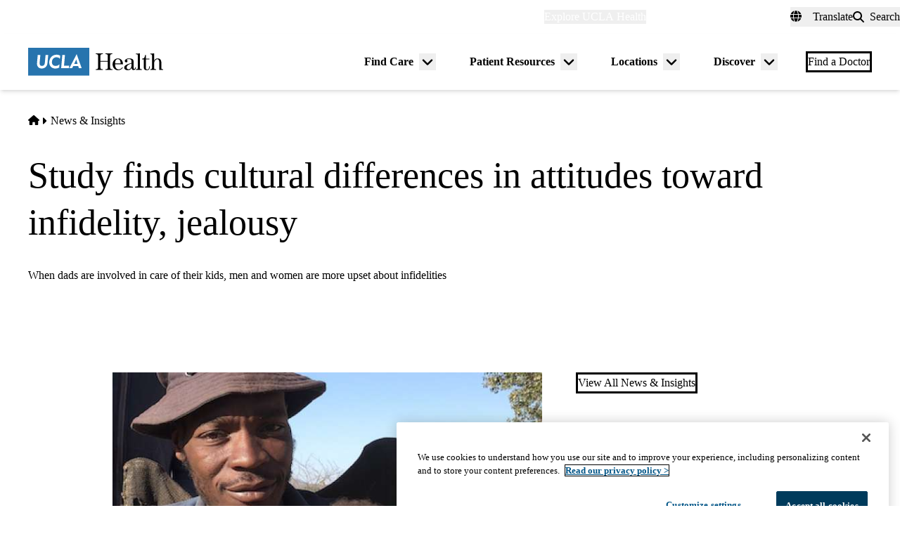

--- FILE ---
content_type: application/javascript; charset=utf-8
request_url: https://secure.adnxs.com/getuidp?callback=jsonp_1769581152757_17121
body_size: -191
content:
jsonp_1769581152757_17121({"uid":"0"})

--- FILE ---
content_type: text/javascript
request_url: https://www.uclahealth.org/libraries/fontawesome/js/fontawesome.min.js?v=6.4.2
body_size: 15622
content:
/*!
 * Font Awesome Pro 6.7.2 by @fontawesome - https://fontawesome.com
 * License - https://fontawesome.com/license (Commercial License)
 * Copyright 2024 Fonticons, Inc.
 */
(()=>{function R(t,e,a){var r;(e="symbol"==typeof(r=((t,e)=>{if("object"!=typeof t||!t)return t;var a=t[Symbol.toPrimitive];if(void 0===a)return("string"===e?String:Number)(t);if("object"!=typeof(a=a.call(t,e||"default")))return a;throw new TypeError("@@toPrimitive must return a primitive value.")})(e,"string"))?r:r+"")in t?Object.defineProperty(t,e,{value:a,enumerable:!0,configurable:!0,writable:!0}):t[e]=a}function L(e,t){var a,r=Object.keys(e);return Object.getOwnPropertySymbols&&(a=Object.getOwnPropertySymbols(e),t&&(a=a.filter(function(t){return Object.getOwnPropertyDescriptor(e,t).enumerable})),r.push.apply(r,a)),r}function b(e){for(var t=1;t<arguments.length;t++){var a=null!=arguments[t]?arguments[t]:{};t%2?L(Object(a),!0).forEach(function(t){R(e,t,a[t])}):Object.getOwnPropertyDescriptors?Object.defineProperties(e,Object.getOwnPropertyDescriptors(a)):L(Object(a)).forEach(function(t){Object.defineProperty(e,t,Object.getOwnPropertyDescriptor(a,t))})}return e}let T={},Y={},W=null,H={mark:t=()=>{},measure:t};try{"undefined"!=typeof window&&(T=window),"undefined"!=typeof document&&(Y=document),"undefined"!=typeof MutationObserver&&(W=MutationObserver),"undefined"!=typeof performance&&(H=performance)}catch(t){}var{userAgent:t=""}=T.navigator||{};let e=T,g=Y,_=W;var a=H;let U=!!e.document,f=!!g.documentElement&&!!g.head&&"function"==typeof g.addEventListener&&"function"==typeof g.createElement,B=~t.indexOf("MSIE")||~t.indexOf("Trident/");var t={classic:{fa:"solid",fas:"solid","fa-solid":"solid",far:"regular","fa-regular":"regular",fal:"light","fa-light":"light",fat:"thin","fa-thin":"thin",fab:"brands","fa-brands":"brands"},duotone:{fa:"solid",fad:"solid","fa-solid":"solid","fa-duotone":"solid",fadr:"regular","fa-regular":"regular",fadl:"light","fa-light":"light",fadt:"thin","fa-thin":"thin"},sharp:{fa:"solid",fass:"solid","fa-solid":"solid",fasr:"regular","fa-regular":"regular",fasl:"light","fa-light":"light",fast:"thin","fa-thin":"thin"},"sharp-duotone":{fa:"solid",fasds:"solid","fa-solid":"solid",fasdr:"regular","fa-regular":"regular",fasdl:"light","fa-light":"light",fasdt:"thin","fa-thin":"thin"}},X=["fa-classic","fa-duotone","fa-sharp","fa-sharp-duotone"],l="classic",u="duotone",q=[l,u,"sharp","sharp-duotone"],V=new Map([["classic",{defaultShortPrefixId:"fas",defaultStyleId:"solid",styleIds:["solid","regular","light","thin","brands"],futureStyleIds:[],defaultFontWeight:900}],["sharp",{defaultShortPrefixId:"fass",defaultStyleId:"solid",styleIds:["solid","regular","light","thin"],futureStyleIds:[],defaultFontWeight:900}],["duotone",{defaultShortPrefixId:"fad",defaultStyleId:"solid",styleIds:["solid","regular","light","thin"],futureStyleIds:[],defaultFontWeight:900}],["sharp-duotone",{defaultShortPrefixId:"fasds",defaultStyleId:"solid",styleIds:["solid","regular","light","thin"],futureStyleIds:[],defaultFontWeight:900}]]),G=["fak","fa-kit","fakd","fa-kit-duotone"],n={fak:"kit","fa-kit":"kit"},r={fakd:"kit-duotone","fa-kit-duotone":"kit-duotone"},K=["fak","fakd"],J={kit:"fak"},i={"kit-duotone":"fakd"},o={GROUP:"duotone-group",SWAP_OPACITY:"swap-opacity",PRIMARY:"primary",SECONDARY:"secondary"},Q=["fak","fa-kit","fakd","fa-kit-duotone"],Z={classic:{fab:"fa-brands",fad:"fa-duotone",fal:"fa-light",far:"fa-regular",fas:"fa-solid",fat:"fa-thin"},duotone:{fadr:"fa-regular",fadl:"fa-light",fadt:"fa-thin"},sharp:{fass:"fa-solid",fasr:"fa-regular",fasl:"fa-light",fast:"fa-thin"},"sharp-duotone":{fasds:"fa-solid",fasdr:"fa-regular",fasdl:"fa-light",fasdt:"fa-thin"}},$=["fa","fas","far","fal","fat","fad","fadr","fadl","fadt","fab","fass","fasr","fasl","fast","fasds","fasdr","fasdl","fasdt","fa-classic","fa-duotone","fa-sharp","fa-sharp-duotone","fa-solid","fa-regular","fa-light","fa-thin","fa-duotone","fa-brands"],s=(c=[1,2,3,4,5,6,7,8,9,10]).concat([11,12,13,14,15,16,17,18,19,20]),o=[...Object.keys({classic:["fas","far","fal","fat","fad"],duotone:["fadr","fadl","fadt"],sharp:["fass","fasr","fasl","fast"],"sharp-duotone":["fasds","fasdr","fasdl","fasdt"]}),"solid","regular","light","thin","duotone","brands","2xs","xs","sm","lg","xl","2xl","beat","border","fade","beat-fade","bounce","flip-both","flip-horizontal","flip-vertical","flip","fw","inverse","layers-counter","layers-text","layers","li","pull-left","pull-right","pulse","rotate-180","rotate-270","rotate-90","rotate-by","shake","spin-pulse","spin-reverse","spin","stack-1x","stack-2x","stack","ul",o.GROUP,o.SWAP_OPACITY,o.PRIMARY,o.SECONDARY].concat(c.map(t=>"".concat(t,"x"))).concat(s.map(t=>"w-".concat(t))),c="___FONT_AWESOME___";let tt=16,et="svg-inline--fa",y="data-fa-i2svg",at="data-fa-pseudo-element",rt="data-fa-pseudo-element-pending",nt="data-prefix",it="data-icon",ot="fontawesome-i2svg",st="async",lt=["HTML","HEAD","STYLE","SCRIPT"],ft=(()=>{try{return!0}catch(t){return!1}})();function d(t){return new Proxy(t,{get(t,e){return e in t?t[e]:t[l]}})}(s=b({},t))[l]=b(b(b(b({},{"fa-duotone":"duotone"}),t[l]),n),r);let ct=d(s),ut=((t=b({},{classic:{solid:"fas",regular:"far",light:"fal",thin:"fat",brands:"fab"},duotone:{solid:"fad",regular:"fadr",light:"fadl",thin:"fadt"},sharp:{solid:"fass",regular:"fasr",light:"fasl",thin:"fast"},"sharp-duotone":{solid:"fasds",regular:"fasdr",light:"fasdl",thin:"fasdt"}}))[l]=b(b(b(b({},{duotone:"fad"}),t[l]),J),i),d(t)),dt=((n=b({},Z))[l]=b(b({},n[l]),{fak:"fa-kit"}),d(n)),mt=((r=b({},{classic:{"fa-brands":"fab","fa-duotone":"fad","fa-light":"fal","fa-regular":"far","fa-solid":"fas","fa-thin":"fat"},duotone:{"fa-regular":"fadr","fa-light":"fadl","fa-thin":"fadt"},sharp:{"fa-solid":"fass","fa-regular":"fasr","fa-light":"fasl","fa-thin":"fast"},"sharp-duotone":{"fa-solid":"fasds","fa-regular":"fasdr","fa-light":"fasdl","fa-thin":"fasdt"}}))[l]=b(b({},r[l]),{"fa-kit":"fak"}),d(r),/fa(s|r|l|t|d|dr|dl|dt|b|k|kd|ss|sr|sl|st|sds|sdr|sdl|sdt)?[\-\ ]/),ht="fa-layers-text",pt=/Font ?Awesome ?([56 ]*)(Solid|Regular|Light|Thin|Duotone|Brands|Free|Pro|Sharp Duotone|Sharp|Kit)?.*/i,gt=(d(b({},{classic:{900:"fas",400:"far",normal:"far",300:"fal",100:"fat"},duotone:{900:"fad",400:"fadr",300:"fadl",100:"fadt"},sharp:{900:"fass",400:"fasr",300:"fasl",100:"fast"},"sharp-duotone":{900:"fasds",400:"fasdr",300:"fasdl",100:"fasdt"}})),["class","data-prefix","data-icon","data-fa-transform","data-fa-mask"]),vt={GROUP:"duotone-group",SWAP_OPACITY:"swap-opacity",PRIMARY:"primary",SECONDARY:"secondary"},bt=["kit",...o],m=e.FontAwesomeConfig||{},h=(g&&"function"==typeof g.querySelector&&[["data-family-prefix","familyPrefix"],["data-css-prefix","cssPrefix"],["data-family-default","familyDefault"],["data-style-default","styleDefault"],["data-replacement-class","replacementClass"],["data-auto-replace-svg","autoReplaceSvg"],["data-auto-add-css","autoAddCss"],["data-auto-a11y","autoA11y"],["data-search-pseudo-elements","searchPseudoElements"],["data-observe-mutations","observeMutations"],["data-mutate-approach","mutateApproach"],["data-keep-original-source","keepOriginalSource"],["data-measure-performance","measurePerformance"],["data-show-missing-icons","showMissingIcons"]].forEach(t=>{var[e,a]=t,e=""===(t=(t=>{var e=g.querySelector("script["+t+"]");if(e)return e.getAttribute(t)})(e))||"false"!==t&&("true"===t||t);null!=e&&(m[a]=e)}),s={styleDefault:"solid",familyDefault:l,cssPrefix:"fa",replacementClass:et,autoReplaceSvg:!0,autoAddCss:!0,autoA11y:!0,searchPseudoElements:!1,observeMutations:!0,mutateApproach:"async",keepOriginalSource:!0,measurePerformance:!1,showMissingIcons:!0},m.familyPrefix&&(m.cssPrefix=m.familyPrefix),b(b({},s),m)),x=(h.autoReplaceSvg||(h.observeMutations=!1),{}),yt=(Object.keys(s).forEach(e=>{Object.defineProperty(x,e,{enumerable:!0,set:function(t){h[e]=t,yt.forEach(t=>t(x))},get:function(){return h[e]}})}),Object.defineProperty(x,"familyPrefix",{enumerable:!0,set:function(t){h.cssPrefix=t,yt.forEach(t=>t(x))},get:function(){return h.cssPrefix}}),e.FontAwesomeConfig=x,[]),p=tt,v={size:16,x:0,y:0,rotate:0,flipX:!1,flipY:!1},xt="0123456789abcdefghijklmnopqrstuvwxyzABCDEFGHIJKLMNOPQRSTUVWXYZ";function k(){let t=12,e="";for(;0<t--;)e+=xt[62*Math.random()|0];return e}function w(t){var e=[];for(let a=(t||[]).length>>>0;a--;)e[a]=t[a];return e}function kt(t){return t.classList?w(t.classList):(t.getAttribute("class")||"").split(" ").filter(t=>t)}function wt(t){return"".concat(t).replace(/&/g,"&amp;").replace(/"/g,"&quot;").replace(/'/g,"&#39;").replace(/</g,"&lt;").replace(/>/g,"&gt;")}function A(a){return Object.keys(a||{}).reduce((t,e)=>t+"".concat(e,": ").concat(a[e].trim(),";"),"")}function At(t){return t.size!==v.size||t.x!==v.x||t.y!==v.y||t.rotate!==v.rotate||t.flipX||t.flipY}function Pt(){var t,e,a=et,r=x.cssPrefix,n=x.replacementClass;let i=':host,:root{--fa-font-solid:normal 900 1em/1 "Font Awesome 6 Pro";--fa-font-regular:normal 400 1em/1 "Font Awesome 6 Pro";--fa-font-light:normal 300 1em/1 "Font Awesome 6 Pro";--fa-font-thin:normal 100 1em/1 "Font Awesome 6 Pro";--fa-font-duotone:normal 900 1em/1 "Font Awesome 6 Duotone";--fa-font-duotone-regular:normal 400 1em/1 "Font Awesome 6 Duotone";--fa-font-duotone-light:normal 300 1em/1 "Font Awesome 6 Duotone";--fa-font-duotone-thin:normal 100 1em/1 "Font Awesome 6 Duotone";--fa-font-brands:normal 400 1em/1 "Font Awesome 6 Brands";--fa-font-sharp-solid:normal 900 1em/1 "Font Awesome 6 Sharp";--fa-font-sharp-regular:normal 400 1em/1 "Font Awesome 6 Sharp";--fa-font-sharp-light:normal 300 1em/1 "Font Awesome 6 Sharp";--fa-font-sharp-thin:normal 100 1em/1 "Font Awesome 6 Sharp";--fa-font-sharp-duotone-solid:normal 900 1em/1 "Font Awesome 6 Sharp Duotone";--fa-font-sharp-duotone-regular:normal 400 1em/1 "Font Awesome 6 Sharp Duotone";--fa-font-sharp-duotone-light:normal 300 1em/1 "Font Awesome 6 Sharp Duotone";--fa-font-sharp-duotone-thin:normal 100 1em/1 "Font Awesome 6 Sharp Duotone"}svg:not(:host).svg-inline--fa,svg:not(:root).svg-inline--fa{overflow:visible;box-sizing:content-box}.svg-inline--fa{display:var(--fa-display,inline-block);height:1em;overflow:visible;vertical-align:-.125em}.svg-inline--fa.fa-2xs{vertical-align:.1em}.svg-inline--fa.fa-xs{vertical-align:0}.svg-inline--fa.fa-sm{vertical-align:-.0714285705em}.svg-inline--fa.fa-lg{vertical-align:-.2em}.svg-inline--fa.fa-xl{vertical-align:-.25em}.svg-inline--fa.fa-2xl{vertical-align:-.3125em}.svg-inline--fa.fa-pull-left{margin-right:var(--fa-pull-margin,.3em);width:auto}.svg-inline--fa.fa-pull-right{margin-left:var(--fa-pull-margin,.3em);width:auto}.svg-inline--fa.fa-li{width:var(--fa-li-width,2em);top:.25em}.svg-inline--fa.fa-fw{width:var(--fa-fw-width,1.25em)}.fa-layers svg.svg-inline--fa{bottom:0;left:0;margin:auto;position:absolute;right:0;top:0}.fa-layers-counter,.fa-layers-text{display:inline-block;position:absolute;text-align:center}.fa-layers{display:inline-block;height:1em;position:relative;text-align:center;vertical-align:-.125em;width:1em}.fa-layers svg.svg-inline--fa{transform-origin:center center}.fa-layers-text{left:50%;top:50%;transform:translate(-50%,-50%);transform-origin:center center}.fa-layers-counter{background-color:var(--fa-counter-background-color,#ff253a);border-radius:var(--fa-counter-border-radius,1em);box-sizing:border-box;color:var(--fa-inverse,#fff);line-height:var(--fa-counter-line-height,1);max-width:var(--fa-counter-max-width,5em);min-width:var(--fa-counter-min-width,1.5em);overflow:hidden;padding:var(--fa-counter-padding,.25em .5em);right:var(--fa-right,0);text-overflow:ellipsis;top:var(--fa-top,0);transform:scale(var(--fa-counter-scale,.25));transform-origin:top right}.fa-layers-bottom-right{bottom:var(--fa-bottom,0);right:var(--fa-right,0);top:auto;transform:scale(var(--fa-layers-scale,.25));transform-origin:bottom right}.fa-layers-bottom-left{bottom:var(--fa-bottom,0);left:var(--fa-left,0);right:auto;top:auto;transform:scale(var(--fa-layers-scale,.25));transform-origin:bottom left}.fa-layers-top-right{top:var(--fa-top,0);right:var(--fa-right,0);transform:scale(var(--fa-layers-scale,.25));transform-origin:top right}.fa-layers-top-left{left:var(--fa-left,0);right:auto;top:var(--fa-top,0);transform:scale(var(--fa-layers-scale,.25));transform-origin:top left}.fa-1x{font-size:1em}.fa-2x{font-size:2em}.fa-3x{font-size:3em}.fa-4x{font-size:4em}.fa-5x{font-size:5em}.fa-6x{font-size:6em}.fa-7x{font-size:7em}.fa-8x{font-size:8em}.fa-9x{font-size:9em}.fa-10x{font-size:10em}.fa-2xs{font-size:.625em;line-height:.1em;vertical-align:.225em}.fa-xs{font-size:.75em;line-height:.0833333337em;vertical-align:.125em}.fa-sm{font-size:.875em;line-height:.0714285718em;vertical-align:.0535714295em}.fa-lg{font-size:1.25em;line-height:.05em;vertical-align:-.075em}.fa-xl{font-size:1.5em;line-height:.0416666682em;vertical-align:-.125em}.fa-2xl{font-size:2em;line-height:.03125em;vertical-align:-.1875em}.fa-fw{text-align:center;width:1.25em}.fa-ul{list-style-type:none;margin-left:var(--fa-li-margin,2.5em);padding-left:0}.fa-ul>li{position:relative}.fa-li{left:calc(-1 * var(--fa-li-width,2em));position:absolute;text-align:center;width:var(--fa-li-width,2em);line-height:inherit}.fa-border{border-color:var(--fa-border-color,#eee);border-radius:var(--fa-border-radius,.1em);border-style:var(--fa-border-style,solid);border-width:var(--fa-border-width,.08em);padding:var(--fa-border-padding,.2em .25em .15em)}.fa-pull-left{float:left;margin-right:var(--fa-pull-margin,.3em)}.fa-pull-right{float:right;margin-left:var(--fa-pull-margin,.3em)}.fa-beat{animation-name:fa-beat;animation-delay:var(--fa-animation-delay,0s);animation-direction:var(--fa-animation-direction,normal);animation-duration:var(--fa-animation-duration,1s);animation-iteration-count:var(--fa-animation-iteration-count,infinite);animation-timing-function:var(--fa-animation-timing,ease-in-out)}.fa-bounce{animation-name:fa-bounce;animation-delay:var(--fa-animation-delay,0s);animation-direction:var(--fa-animation-direction,normal);animation-duration:var(--fa-animation-duration,1s);animation-iteration-count:var(--fa-animation-iteration-count,infinite);animation-timing-function:var(--fa-animation-timing,cubic-bezier(.28,.84,.42,1))}.fa-fade{animation-name:fa-fade;animation-delay:var(--fa-animation-delay,0s);animation-direction:var(--fa-animation-direction,normal);animation-duration:var(--fa-animation-duration,1s);animation-iteration-count:var(--fa-animation-iteration-count,infinite);animation-timing-function:var(--fa-animation-timing,cubic-bezier(.4,0,.6,1))}.fa-beat-fade{animation-name:fa-beat-fade;animation-delay:var(--fa-animation-delay,0s);animation-direction:var(--fa-animation-direction,normal);animation-duration:var(--fa-animation-duration,1s);animation-iteration-count:var(--fa-animation-iteration-count,infinite);animation-timing-function:var(--fa-animation-timing,cubic-bezier(.4,0,.6,1))}.fa-flip{animation-name:fa-flip;animation-delay:var(--fa-animation-delay,0s);animation-direction:var(--fa-animation-direction,normal);animation-duration:var(--fa-animation-duration,1s);animation-iteration-count:var(--fa-animation-iteration-count,infinite);animation-timing-function:var(--fa-animation-timing,ease-in-out)}.fa-shake{animation-name:fa-shake;animation-delay:var(--fa-animation-delay,0s);animation-direction:var(--fa-animation-direction,normal);animation-duration:var(--fa-animation-duration,1s);animation-iteration-count:var(--fa-animation-iteration-count,infinite);animation-timing-function:var(--fa-animation-timing,linear)}.fa-spin{animation-name:fa-spin;animation-delay:var(--fa-animation-delay,0s);animation-direction:var(--fa-animation-direction,normal);animation-duration:var(--fa-animation-duration,2s);animation-iteration-count:var(--fa-animation-iteration-count,infinite);animation-timing-function:var(--fa-animation-timing,linear)}.fa-spin-reverse{--fa-animation-direction:reverse}.fa-pulse,.fa-spin-pulse{animation-name:fa-spin;animation-direction:var(--fa-animation-direction,normal);animation-duration:var(--fa-animation-duration,1s);animation-iteration-count:var(--fa-animation-iteration-count,infinite);animation-timing-function:var(--fa-animation-timing,steps(8))}@media (prefers-reduced-motion:reduce){.fa-beat,.fa-beat-fade,.fa-bounce,.fa-fade,.fa-flip,.fa-pulse,.fa-shake,.fa-spin,.fa-spin-pulse{animation-delay:-1ms;animation-duration:1ms;animation-iteration-count:1;transition-delay:0s;transition-duration:0s}}@keyframes fa-beat{0%,90%{transform:scale(1)}45%{transform:scale(var(--fa-beat-scale,1.25))}}@keyframes fa-bounce{0%{transform:scale(1,1) translateY(0)}10%{transform:scale(var(--fa-bounce-start-scale-x,1.1),var(--fa-bounce-start-scale-y,.9)) translateY(0)}30%{transform:scale(var(--fa-bounce-jump-scale-x,.9),var(--fa-bounce-jump-scale-y,1.1)) translateY(var(--fa-bounce-height,-.5em))}50%{transform:scale(var(--fa-bounce-land-scale-x,1.05),var(--fa-bounce-land-scale-y,.95)) translateY(0)}57%{transform:scale(1,1) translateY(var(--fa-bounce-rebound,-.125em))}64%{transform:scale(1,1) translateY(0)}100%{transform:scale(1,1) translateY(0)}}@keyframes fa-fade{50%{opacity:var(--fa-fade-opacity,.4)}}@keyframes fa-beat-fade{0%,100%{opacity:var(--fa-beat-fade-opacity,.4);transform:scale(1)}50%{opacity:1;transform:scale(var(--fa-beat-fade-scale,1.125))}}@keyframes fa-flip{50%{transform:rotate3d(var(--fa-flip-x,0),var(--fa-flip-y,1),var(--fa-flip-z,0),var(--fa-flip-angle,-180deg))}}@keyframes fa-shake{0%{transform:rotate(-15deg)}4%{transform:rotate(15deg)}24%,8%{transform:rotate(-18deg)}12%,28%{transform:rotate(18deg)}16%{transform:rotate(-22deg)}20%{transform:rotate(22deg)}32%{transform:rotate(-12deg)}36%{transform:rotate(12deg)}100%,40%{transform:rotate(0)}}@keyframes fa-spin{0%{transform:rotate(0)}100%{transform:rotate(360deg)}}.fa-rotate-90{transform:rotate(90deg)}.fa-rotate-180{transform:rotate(180deg)}.fa-rotate-270{transform:rotate(270deg)}.fa-flip-horizontal{transform:scale(-1,1)}.fa-flip-vertical{transform:scale(1,-1)}.fa-flip-both,.fa-flip-horizontal.fa-flip-vertical{transform:scale(-1,-1)}.fa-rotate-by{transform:rotate(var(--fa-rotate-angle,0))}.fa-stack{display:inline-block;vertical-align:middle;height:2em;position:relative;width:2.5em}.fa-stack-1x,.fa-stack-2x{bottom:0;left:0;margin:auto;position:absolute;right:0;top:0;z-index:var(--fa-stack-z-index,auto)}.svg-inline--fa.fa-stack-1x{height:1em;width:1.25em}.svg-inline--fa.fa-stack-2x{height:2em;width:2.5em}.fa-inverse{color:var(--fa-inverse,#fff)}.fa-sr-only,.sr-only{position:absolute;width:1px;height:1px;padding:0;margin:-1px;overflow:hidden;clip:rect(0,0,0,0);white-space:nowrap;border-width:0}.fa-sr-only-focusable:not(:focus),.sr-only-focusable:not(:focus){position:absolute;width:1px;height:1px;padding:0;margin:-1px;overflow:hidden;clip:rect(0,0,0,0);white-space:nowrap;border-width:0}.svg-inline--fa .fa-primary{fill:var(--fa-primary-color,currentColor);opacity:var(--fa-primary-opacity,1)}.svg-inline--fa .fa-secondary{fill:var(--fa-secondary-color,currentColor);opacity:var(--fa-secondary-opacity,.4)}.svg-inline--fa.fa-swap-opacity .fa-primary{opacity:var(--fa-secondary-opacity,.4)}.svg-inline--fa.fa-swap-opacity .fa-secondary{opacity:var(--fa-primary-opacity,1)}.svg-inline--fa mask .fa-primary,.svg-inline--fa mask .fa-secondary{fill:#000}';return"fa"===r&&n===a||(t=new RegExp("\\.".concat("fa","\\-"),"g"),e=new RegExp("\\--".concat("fa","\\-"),"g"),a=new RegExp("\\.".concat(a),"g"),i=i.replace(t,".".concat(r,"-")).replace(e,"--".concat(r,"-")).replace(a,".".concat(n))),i}let Ot=!1;function Nt(){if(x.autoAddCss&&!Ot){var a=Pt();if(a&&f){var r=g.createElement("style"),n=(r.setAttribute("type","text/css"),r.innerHTML=a,g.head.childNodes);let t=null;for(let e=n.length-1;-1<e;e--){var i=n[e],o=(i.tagName||"").toUpperCase();-1<["STYLE","LINK"].indexOf(o)&&(t=i)}g.head.insertBefore(r,t)}Ot=!0}}var J={mixout(){return{dom:{css:Pt,insertCss:Nt}}},hooks(){return{beforeDOMElementCreation(){Nt()},beforeI2svg(){Nt()}}}},P=((i=e||{})[c]||(i[c]={}),i[c].styles||(i[c].styles={}),i[c].hooks||(i[c].hooks={}),i[c].shims||(i[c].shims=[]),i[c]);function St(){g.removeEventListener("DOMContentLoaded",St),Et=1,Ct.map(t=>t())}let Ct=[],Et=!1;function Mt(t){f&&(Et?setTimeout(t,0):Ct.push(t))}function O(t){var a,{tag:e,attributes:r={},children:n=[]}=t;return"string"==typeof t?wt(t):"<".concat(e," ").concat((a=r,Object.keys(a||{}).reduce((t,e)=>t+"".concat(e,'="').concat(wt(a[e]),'" '),"").trim()),">").concat(n.map(O).join(""),"</").concat(e,">")}function jt(t,e,a){if(t&&t[e]&&t[e][a])return{prefix:e,iconName:a,icon:t[e][a]}}function zt(t,e,a,r){for(var n,i,o=Object.keys(t),s=o.length,l=void 0!==r?It(e,r):e,f=void 0===a?(n=1,t[o[0]]):(n=0,a);n<s;n++)f=l(f,t[i=o[n]],i,t);return f}f&&!(Et=(g.documentElement.doScroll?/^loaded|^c/:/^loaded|^i|^c/).test(g.readyState))&&g.addEventListener("DOMContentLoaded",St);var It=function(n,i){return function(t,e,a,r){return n.call(i,t,e,a,r)}};function Ft(t){var e=(t=>{var e=[];let a=0;for(var r=t.length;a<r;){var n,i=t.charCodeAt(a++);55296<=i&&i<=56319&&a<r?56320==(64512&(n=t.charCodeAt(a++)))?e.push(((1023&i)<<10)+(1023&n)+65536):(e.push(i),a--):e.push(i)}return e})(t);return 1===e.length?e[0].toString(16):null}function Dt(r){return Object.keys(r).reduce((t,e)=>{var a=r[e];return!!a.icon?t[a.iconName]=a.icon:t[e]=a,t},{})}function Rt(t,e,a){var{skipHooks:r=!1}=2<arguments.length&&void 0!==a?a:{},n=Dt(e);"function"!=typeof P.hooks.addPack||r?P.styles[t]=b(b({},P.styles[t]||{}),n):P.hooks.addPack(t,Dt(e)),"fas"===t&&Rt("fa",e)}let{styles:N,shims:Lt}=P,Tt=Object.keys(dt),Yt=Tt.reduce((t,e)=>(t[e]=Object.keys(dt[e]),t),{}),S=null,Wt={},Ht={},_t={},Ut={},Bt={};function Xt(t,e){var a=e.split("-"),r=a[0],a=a.slice(1).join("-");return r!==t||""===a||(e=a,~bt.indexOf(e))?null:a}let C=()=>{var t=r=>zt(N,(t,e,a)=>(t[a]=zt(e,r,{}),t),{});Wt=t((e,t,a)=>(t[3]&&(e[t[3]]=a),t[2]&&t[2].filter(t=>"number"==typeof t).forEach(t=>{e[t.toString(16)]=a}),e)),Ht=t((e,t,a)=>(e[a]=a,t[2]&&t[2].filter(t=>"string"==typeof t).forEach(t=>{e[t]=a}),e)),Bt=t((e,t,a)=>{var r=t[2];return e[a]=a,r.forEach(t=>{e[t]=a}),e});let i="far"in N||x.autoFetchSvg;t=zt(Lt,(t,e)=>{var a=e[0];let r=e[1];var n=e[2];return"far"!==r||i||(r="fas"),"string"==typeof a&&(t.names[a]={prefix:r,iconName:n}),"number"==typeof a&&(t.unicodes[a.toString(16)]={prefix:r,iconName:n}),t},{names:{},unicodes:{}});_t=t.names,Ut=t.unicodes,S=Kt(x.styleDefault,{family:x.familyDefault})};function qt(t,e){return(Wt[t]||{})[e]}function E(t,e){return(Bt[t]||{})[e]}function Vt(t){return _t[t]||{prefix:null,iconName:null}}ta=t=>{S=Kt(t.styleDefault,{family:x.familyDefault})},yt.push(ta),C();let Gt=()=>({prefix:null,iconName:null,rest:[]});function Kt(t,e){var{family:a=l}=1<arguments.length&&void 0!==e?e:{},r=ct[a][t];return a!==u||t?(a=ut[a][t]||ut[a][r],r=t in P.styles?t:null,a||r||null):"fad"}function Jt(t){return t.sort().filter((t,e,a)=>a.indexOf(t)===e)}function Qt(t,e){var{skipLookups:a=!1}=1<arguments.length&&void 0!==e?e:{};let r=null,n=$.concat(Q);var i=Jt(t.filter(t=>n.includes(t))),o=Jt(t.filter(t=>!$.includes(t))),[s=null]=i.filter(t=>(r=t,!X.includes(t))),i=(t=>{let a=l,r=Tt.reduce((t,e)=>(t[e]="".concat(x.cssPrefix,"-").concat(e),t),{});return q.forEach(e=>{(t.includes(r[e])||t.some(t=>Yt[e].includes(t)))&&(a=e)}),a})(i),o=b(b({},(t=>{let a=[],r=null;return t.forEach(t=>{var e=Xt(x.cssPrefix,t);e?r=e:t&&a.push(t)}),{iconName:r,rest:a}})(o)),{},{prefix:Kt(s,{family:i})});return b(b(b({},o),(t=>{var{values:e,family:a,canonical:r,givenPrefix:n="",styles:i={},config:o={}}=t,s=a===u,l=e.includes("fa-duotone")||e.includes("fad"),f="duotone"===o.familyDefault,c="fad"===r.prefix||"fa-duotone"===r.prefix;return!s&&(l||f||c)&&(r.prefix="fad"),(e.includes("fa-brands")||e.includes("fab"))&&(r.prefix="fab"),!r.prefix&&Zt.includes(a)&&(Object.keys(i).find(t=>$t.includes(t))||o.autoFetchSvg)&&(s=V.get(a).defaultShortPrefixId,r.prefix=s,r.iconName=E(r.prefix,r.iconName)||r.iconName),"fa"!==r.prefix&&"fa"!==n||(r.prefix=S||"fas"),r})({values:t,family:i,styles:N,config:x,canonical:o,givenPrefix:r})),((t,e,a)=>{let{prefix:r,iconName:n}=a;var i,o;return!t&&r&&n&&(i="fa"===e?Vt(n):{},o=E(r,n),n=i.iconName||o||n,"far"!==(r=i.prefix||r)||N.far||!N.fas||x.autoFetchSvg||(r="fas")),{prefix:r,iconName:n}})(a,r,o))}let Zt=q.filter(t=>t!==l||t!==u),$t=Object.keys(Z).filter(t=>t!==l).map(t=>Object.keys(Z[t])).flat(),te=[],M={},j={},ee=Object.keys(j);function ae(t,e){for(var a=arguments.length,r=new Array(2<a?a-2:0),n=2;n<a;n++)r[n-2]=arguments[n];return(M[t]||[]).forEach(t=>{e=t.apply(null,[e,...r])}),e}function z(t){for(var e=arguments.length,a=new Array(1<e?e-1:0),r=1;r<e;r++)a[r-1]=arguments[r];(M[t]||[]).forEach(t=>{t.apply(null,a)})}function I(t){var e=t,a=Array.prototype.slice.call(arguments,1);return j[e]?j[e].apply(null,a):void 0}function re(t){"fa"===t.prefix&&(t.prefix="fas");var e=t.iconName,a=t.prefix||S;if(e)return e=E(a,e)||e,jt(ne.definitions,a,e)||jt(P.styles,a,e)}let ne=new class{constructor(){this.definitions={}}add(){for(var t=arguments.length,e=new Array(t),a=0;a<t;a++)e[a]=arguments[a];let r=e.reduce(this._pullDefinitions,{});Object.keys(r).forEach(t=>{this.definitions[t]=b(b({},this.definitions[t]||{}),r[t]),Rt(t,r[t]);var e=dt[l][t];e&&Rt(e,r[t]),C()})}reset(){this.definitions={}}_pullDefinitions(i,t){let o=t.prefix&&t.iconName&&t.icon?{0:t}:t;return Object.keys(o).map(t=>{let{prefix:e,iconName:a,icon:r}=o[t];var n=r[2];i[e]||(i[e]={}),0<n.length&&n.forEach(t=>{"string"==typeof t&&(i[e][t]=r)}),i[e][a]=r}),i}},ie={noAuto:()=>{x.autoReplaceSvg=!1,x.observeMutations=!1,z("noAuto")},config:x,dom:{i2svg:function(){var t=0<arguments.length&&void 0!==arguments[0]?arguments[0]:{};return f?(z("beforeI2svg",t),I("pseudoElements2svg",t),I("i2svg",t)):Promise.reject(new Error("Operation requires a DOM of some kind."))},watch:function(){let t=0<arguments.length&&void 0!==arguments[0]?arguments[0]:{},e=t.autoReplaceSvgRoot;!1===x.autoReplaceSvg&&(x.autoReplaceSvg=!0),x.observeMutations=!0,Mt(()=>{F({autoReplaceSvgRoot:e}),z("watch",t)})}},parse:{icon:t=>{var e,a;return null===t?null:"object"==typeof t&&t.prefix&&t.iconName?{prefix:t.prefix,iconName:E(t.prefix,t.iconName)||t.iconName}:Array.isArray(t)&&2===t.length?(e=0===t[1].indexOf("fa-")?t[1].slice(3):t[1],{prefix:a=Kt(t[0]),iconName:E(a,e)||e}):"string"==typeof t&&(-1<t.indexOf("".concat(x.cssPrefix,"-"))||t.match(mt))?{prefix:(a=Qt(t.split(" "),{skipLookups:!0})).prefix||S,iconName:E(a.prefix,a.iconName)||a.iconName}:"string"==typeof t?{prefix:S,iconName:E(S,t)||t}:void 0}},library:ne,findIconDefinition:re,toHtml:O},F=function(){var t=0<arguments.length&&void 0!==arguments[0]?arguments[0]:{},{autoReplaceSvgRoot:t=g}=t;(0<Object.keys(P.styles).length||x.autoFetchSvg)&&f&&x.autoReplaceSvg&&ie.dom.i2svg({node:t})};function oe(e,t){return Object.defineProperty(e,"abstract",{get:t}),Object.defineProperty(e,"html",{get:function(){return e.abstract.map(t=>O(t))}}),Object.defineProperty(e,"node",{get:function(){var t;if(f)return(t=g.createElement("div")).innerHTML=e.html,t.children}}),e}function se(t){let{icons:{main:e,mask:a},prefix:r,iconName:n,transform:i,symbol:o,title:s,maskId:l,titleId:f,extra:c,watchable:u=!1}=t;var d,m,{width:h,height:p}=a.found?a:e,g=K.includes(r),v=[x.replacementClass,n?"".concat(x.cssPrefix,"-").concat(n):""].filter(t=>-1===c.classes.indexOf(t)).filter(t=>""!==t||!!t).concat(c.classes).join(" "),v={children:[],attributes:b(b({},c.attributes),{},{"data-prefix":r,"data-icon":n,class:v,role:c.attributes.role||"img",xmlns:"http://www.w3.org/2000/svg",viewBox:"0 0 ".concat(h," ").concat(p)})},g=g&&!~c.classes.indexOf("fa-fw")?{width:"".concat(h/p*16*.0625,"em")}:{},h=(u&&(v.attributes[y]=""),s&&(v.children.push({tag:"title",attributes:{id:v.attributes["aria-labelledby"]||"title-".concat(f||k())},children:[s]}),delete v.attributes.title),b(b({},v),{},{prefix:r,iconName:n,main:e,mask:a,maskId:l,transform:i,symbol:o,styles:b(b({},g),c.styles)})),{children:p,attributes:v}=a.found&&e.found?I("generateAbstractMask",h)||{children:[],attributes:{}}:I("generateAbstractIcon",h)||{children:[],attributes:{}};return h.children=p,h.attributes=v,o?({prefix:g,iconName:p,children:v,attributes:m,symbol:d}=h,g=!0===d?"".concat(g,"-").concat(x.cssPrefix,"-").concat(p):d,[{tag:"svg",attributes:{style:"display: none;"},children:[{tag:"symbol",attributes:b(b({},m),{},{id:g}),children:v}]}]):({children:p,main:d,mask:m,attributes:g,styles:v,transform:h}=h,At(h)&&d.found&&!m.found&&({width:m,height:d}=d,m={x:m/d/2,y:.5},g.style=A(b(b({},v),{},{"transform-origin":"".concat(m.x+h.x/16,"em ").concat(m.y+h.y/16,"em")}))),[{tag:"svg",attributes:g,children:p}])}function le(t){var{content:e,width:a,height:r,transform:n,title:i,extra:o,watchable:s=!1}=t,l=b(b(b({},o.attributes),i?{title:i}:{}),{},{class:o.classes.join(" ")}),s=(s&&(l[y]=""),b({},o.styles)),o=(At(n)&&(s.transform=(t=>{var{transform:e,width:a=tt,height:r=tt,startCentered:n=!1}=t;let i="";return n&&B?i+="translate(".concat(e.x/p-a/2,"em, ").concat(e.y/p-r/2,"em) "):i+=n?"translate(calc(-50% + ".concat(e.x/p,"em), calc(-50% + ").concat(e.y/p,"em)) "):"translate(".concat(e.x/p,"em, ").concat(e.y/p,"em) "),i=(i+="scale(".concat(e.size/p*(e.flipX?-1:1),", ").concat(e.size/p*(e.flipY?-1:1),") "))+"rotate(".concat(e.rotate,"deg) ")})({transform:n,startCentered:!0,width:a,height:r}),s["-webkit-transform"]=s.transform),A(s)),n=(0<o.length&&(l.style=o),[]);return n.push({tag:"span",attributes:l,children:[e]}),i&&n.push({tag:"span",attributes:{class:"sr-only"},children:[i]}),n}let fe=P.styles;function ce(t){var e=t[0],a=t[1],[r]=t.slice(4);let n=null;return{found:!0,width:e,height:a,icon:n=Array.isArray(r)?{tag:"g",attributes:{class:"".concat(x.cssPrefix,"-").concat(vt.GROUP)},children:[{tag:"path",attributes:{class:"".concat(x.cssPrefix,"-").concat(vt.SECONDARY),fill:"currentColor",d:r[0]}},{tag:"path",attributes:{class:"".concat(x.cssPrefix,"-").concat(vt.PRIMARY),fill:"currentColor",d:r[1]}}]}:{tag:"path",attributes:{fill:"currentColor",d:r}}}}let ue={found:!1,width:512,height:512};function de(i,o){let s=o;return"fa"===o&&null!==x.styleDefault&&(o=S),new Promise((t,e)=>{var a,r,n;if("fa"===s&&(a=Vt(i)||{},i=a.iconName||i,o=a.prefix||o),i&&o&&fe[o]&&fe[o][i])return t(ce(fe[o][i]));r=i,n=o,ft||x.showMissingIcons||!r||console.error('Icon with name "'.concat(r,'" and prefix "').concat(n,'" is missing.')),t(b(b({},ue),{},{icon:x.showMissingIcons&&i&&I("missingIconAbstract")||{}}))})}t=()=>{};let me=x.measurePerformance&&a&&a.mark&&a.measure?a:{mark:t,measure:t},D='FA "6.7.2"',he=t=>{me.mark("".concat(D," ").concat(t," ends")),me.measure("".concat(D," ").concat(t),"".concat(D," ").concat(t," begins"),"".concat(D," ").concat(t," ends"))};var pe={begin:t=>(me.mark("".concat(D," ").concat(t," begins")),()=>he(t)),end:he};let ge=()=>{};function ve(t){return"string"==typeof(t.getAttribute?t.getAttribute(y):null)}function be(e,t){let{ceFn:a="svg"===e.tag?function(t){return g.createElementNS("http://www.w3.org/2000/svg",t)}:function(t){return g.createElement(t)}}=1<arguments.length&&void 0!==t?t:{};if("string"==typeof e)return g.createTextNode(e);let r=a(e.tag);return Object.keys(e.attributes||[]).forEach(function(t){r.setAttribute(t,e.attributes[t])}),(e.children||[]).forEach(function(t){r.appendChild(be(t,{ceFn:a}))}),r}let ye={replace:function(t){let e=t[0];var a;e.parentNode&&(t[1].forEach(t=>{e.parentNode.insertBefore(be(t),e)}),null===e.getAttribute(y)&&x.keepOriginalSource?(a=g.createComment((t=e," ".concat(t.outerHTML," "))),e.parentNode.replaceChild(a,e)):e.remove())},nest:function(t){var e=t[0],a=t[1];if(~kt(e).indexOf(x.replacementClass))return ye.replace(t);let r=new RegExp("".concat(x.cssPrefix,"-.*"));delete a[0].attributes.id,a[0].attributes.class&&(n=a[0].attributes.class.split(" ").reduce((t,e)=>((e===x.replacementClass||e.match(r)?t.toSvg:t.toNode).push(e),t),{toNode:[],toSvg:[]}),a[0].attributes.class=n.toSvg.join(" "),0===n.toNode.length?e.removeAttribute("class"):e.setAttribute("class",n.toNode.join(" ")));var n=a.map(t=>O(t)).join("\n");e.setAttribute(y,""),e.innerHTML=n}};function xe(t){t()}function ke(a,t){let r="function"==typeof t?t:ge;if(0===a.length)r();else{let t=xe;(t=x.mutateApproach===st?e.requestAnimationFrame||xe:t)(()=>{var t=!0!==x.autoReplaceSvg&&ye[x.autoReplaceSvg]||ye.replace,e=pe.begin("mutate");a.map(t),e(),r()})}}let we=!1;function Ae(){we=!0}function Pe(){we=!1}let Oe=null;function Ne(t){if(!_)return;if(!x.observeMutations)return;let{treeCallback:i=ge,nodeCallback:o=ge,pseudoElementsCallback:s=ge,observeMutationsRoot:e=g}=t;Oe=new _(t=>{if(!we){let n=S;w(t).forEach(t=>{var e,a,r;"childList"===t.type&&0<t.addedNodes.length&&!ve(t.addedNodes[0])&&(x.searchPseudoElements&&s(t.target),i(t.target)),"attributes"===t.type&&t.target.parentNode&&x.searchPseudoElements&&s(t.target.parentNode),"attributes"===t.type&&ve(t.target)&&~gt.indexOf(t.attributeName)&&("class"===t.attributeName&&(e=t.target,a=e.getAttribute?e.getAttribute(nt):null,r=e.getAttribute?e.getAttribute(it):null,a)&&r?({prefix:a,iconName:r}=Qt(kt(t.target)),t.target.setAttribute(nt,a||n),r&&t.target.setAttribute(it,r)):(e=t.target)&&e.classList&&e.classList.contains&&e.classList.contains(x.replacementClass)&&o(t.target))})}}),f&&Oe.observe(e,{childList:!0,attributes:!0,characterData:!0,subtree:!0})}function Se(t){var e,a,r=t.getAttribute("data-prefix"),n=t.getAttribute("data-icon"),i=void 0!==t.innerText?t.innerText.trim():"",o=Qt(kt(t));return o.prefix||(o.prefix=S),r&&n&&(o.prefix=r,o.iconName=n),o.iconName&&o.prefix||(o.prefix&&0<i.length&&(o.iconName=(e=o.prefix,a=t.innerText,(Ht[e]||{})[a]||qt(o.prefix,Ft(t.innerText)))),!o.iconName&&x.autoFetchSvg&&t.firstChild&&t.firstChild.nodeType===Node.TEXT_NODE&&(o.iconName=t.firstChild.data)),o}function Ce(t,e){var a=1<arguments.length&&void 0!==e?e:{styleParser:!0},{iconName:r,prefix:n,rest:i}=Se(t),o=(l=w((e=t).attributes).reduce((t,e)=>("class"!==t.name&&"style"!==t.name&&(t[e.name]=e.value),t),{}),o=e.getAttribute("title"),s=e.getAttribute("data-fa-title-id"),x.autoA11y&&(o?l["aria-labelledby"]="".concat(x.replacementClass,"-title-").concat(s||k()):(l["aria-hidden"]="true",l.focusable="false")),l),s=ae("parseNodeAttributes",{},t),l=a.styleParser?(t=>{var e=t.getAttribute("style");let a=[];return a=e?e.split(";").reduce((t,e)=>{var a=e.split(":"),r=a[0],a=a.slice(1);return r&&0<a.length&&(t[r]=a.join(":").trim()),t},{}):a})(t):[];return b({iconName:r,title:t.getAttribute("title"),titleId:t.getAttribute("data-fa-title-id"),prefix:n,transform:v,mask:{iconName:null,prefix:null,rest:[]},maskId:null,symbol:!1,extra:{classes:i,styles:l,attributes:o}},s)}let Ee=P.styles;function Me(t){var e="nest"===x.autoReplaceSvg?Ce(t,{styleParser:!1}):Ce(t);return~e.extra.classes.indexOf(ht)?I("generateLayersText",t,e):I("generateSvgReplacementMutation",t,e)}function je(t){let r=1<arguments.length&&void 0!==arguments[1]?arguments[1]:null;if(!f)return Promise.resolve();let e=g.documentElement.classList,n=t=>e.add("".concat(ot,"-").concat(t)),i=t=>e.remove("".concat(ot,"-").concat(t));var a=x.autoFetchSvg?[...G,...$]:X.concat(Object.keys(Ee)),a=(a.includes("fa")||a.push("fa"),[".".concat(ht,":not([").concat(y,"])")].concat(a.map(t=>".".concat(t,":not([").concat(y,"])"))).join(", "));if(0===a.length)return Promise.resolve();let o=[];try{o=w(t.querySelectorAll(a))}catch(t){}if(!(0<o.length))return Promise.resolve();n("pending"),i("complete");let s=pe.begin("onTree"),l=o.reduce((t,e)=>{try{var a=Me(e);a&&t.push(a)}catch(t){ft||"MissingIcon"===t.name&&console.error(t)}return t},[]);return new Promise((e,a)=>{Promise.all(l).then(t=>{ke(t,()=>{n("active"),n("complete"),i("pending"),"function"==typeof r&&r(),s(),e()})}).catch(t=>{s(),a(t)})})}function ze(t){let e=1<arguments.length&&void 0!==arguments[1]?arguments[1]:null;Me(t).then(t=>{t&&ke([t],e)})}function Ie(r){let n=1<arguments.length&&void 0!==arguments[1]?arguments[1]:{},{transform:i=v,symbol:o=!1,mask:s=null,maskId:l=null,title:f=null,titleId:c=null,classes:u=[],attributes:d={},styles:m={}}=n;if(r){let{prefix:t,iconName:e,icon:a}=r;return oe(b({type:"icon"},r),()=>(z("beforeDOMElementCreation",{iconDefinition:r,params:n}),x.autoA11y&&(f?d["aria-labelledby"]="".concat(x.replacementClass,"-title-").concat(c||k()):(d["aria-hidden"]="true",d.focusable="false")),se({icons:{main:ce(a),mask:s?ce(s.icon):{found:!1,width:null,height:null,icon:{}}},prefix:t,iconName:e,transform:b(b({},v),i),symbol:o,title:f,maskId:l,titleId:c,extra:{attributes:d,styles:m,classes:u}})))}}let Fe={mixout(){return{icon:(n=Ie,function(t){var e=1<arguments.length&&void 0!==arguments[1]?arguments[1]:{},a=(t||{}).icon?t:re(t||{});let r=e.mask;return r=r&&((r||{}).icon?r:re(r||{})),n(a,b(b({},e),{},{mask:r}))})};var n},hooks(){return{mutationObserverCallbacks(t){return t.treeCallback=je,t.nodeCallback=ze,t}}},provides(t){t.i2svg=function(t){var{node:e=g,callback:a=()=>{}}=t;return je(e,a)},t.generateSvgReplacementMutation=function(n,t){let{iconName:i,title:o,titleId:s,prefix:l,transform:f,symbol:c,mask:e,maskId:u,extra:d}=t;return new Promise((r,t)=>{Promise.all([de(i,l),e.iconName?de(e.iconName,e.prefix):Promise.resolve({found:!1,width:512,height:512,icon:{}})]).then(t=>{var[e,a]=t;r([n,se({icons:{main:e,mask:a},prefix:l,iconName:i,transform:f,symbol:c,maskId:u,title:o,titleId:s,extra:d,watchable:!0})])}).catch(t)})},t.generateAbstractIcon=function(t){var{children:e,attributes:a,main:r,transform:n,styles:i}=t,i=A(i);0<i.length&&(a.style=i);let o;return At(n)&&(o=I("generateAbstractTransformGrouping",{main:r,transform:n,containerWidth:r.width,iconWidth:r.width})),e.push(o||r.icon),{children:e,attributes:a}}}},De={mixout(){return{layer(t){let a=1<arguments.length&&void 0!==arguments[1]?arguments[1]:{},{classes:r=[]}=a;return oe({type:"layer"},()=>{z("beforeDOMElementCreation",{assembler:t,params:a});let e=[];return t(t=>{Array.isArray(t)?t.map(t=>{e=e.concat(t.abstract)}):e=e.concat(t.abstract)}),[{tag:"span",attributes:{class:["".concat(x.cssPrefix,"-layers"),...r].join(" ")},children:e}]})}}}},Re={mixout(){return{counter(n){let i=1<arguments.length&&void 0!==arguments[1]?arguments[1]:{},{title:o=null,classes:s=[],attributes:l={},styles:f={}}=i;return oe({type:"counter",content:n},()=>{z("beforeDOMElementCreation",{content:n,params:i});var{content:t,title:e,extra:a}={content:n.toString(),title:o,extra:{attributes:l,styles:f,classes:["".concat(x.cssPrefix,"-layers-counter"),...s]}},r=b(b(b({},a.attributes),e?{title:e}:{}),{},{class:a.classes.join(" ")});return 0<(a=A(a.styles)).length&&(r.style=a),(a=[]).push({tag:"span",attributes:r,children:[t]}),e&&a.push({tag:"span",attributes:{class:"sr-only"},children:[e]}),a})}}}},Le={mixout(){return{text(t){let e=1<arguments.length&&void 0!==arguments[1]?arguments[1]:{},{transform:a=v,title:r=null,classes:n=[],attributes:i={},styles:o={}}=e;return oe({type:"text",content:t},()=>(z("beforeDOMElementCreation",{content:t,params:e}),le({content:t,transform:b(b({},v),a),title:r,extra:{attributes:i,styles:o,classes:["".concat(x.cssPrefix,"-layers-text"),...n]}})))}}},provides(t){t.generateLayersText=function(t,e){var a,r,{title:n,transform:i,extra:o}=e;let s=null,l=null;return B&&(a=parseInt(getComputedStyle(t).fontSize,10),r=t.getBoundingClientRect(),s=r.width/a,l=r.height/a),x.autoA11y&&!n&&(o.attributes["aria-hidden"]="true"),Promise.resolve([t,le({content:t.innerHTML,width:s,height:l,transform:i,title:n,extra:o,watchable:!0})])}}},Te=new RegExp('"',"ug"),Ye=[1105920,1112319],We=b(b(b(b({},{FontAwesome:{normal:"fas",400:"fas"}}),{"Font Awesome 6 Free":{900:"fas",400:"far"},"Font Awesome 6 Pro":{900:"fas",400:"far",normal:"far",300:"fal",100:"fat"},"Font Awesome 6 Brands":{400:"fab",normal:"fab"},"Font Awesome 6 Duotone":{900:"fad",400:"fadr",normal:"fadr",300:"fadl",100:"fadt"},"Font Awesome 6 Sharp":{900:"fass",400:"fasr",normal:"fasr",300:"fasl",100:"fast"},"Font Awesome 6 Sharp Duotone":{900:"fasds",400:"fasdr",normal:"fasdr",300:"fasdl",100:"fasdt"}}),{"Font Awesome 5 Free":{900:"fas",400:"far"},"Font Awesome 5 Pro":{900:"fas",400:"far",normal:"far",300:"fal"},"Font Awesome 5 Brands":{400:"fab",normal:"fab"},"Font Awesome 5 Duotone":{900:"fad"}}),{"Font Awesome Kit":{400:"fak",normal:"fak"},"Font Awesome Kit Duotone":{400:"fakd",normal:"fakd"}}),He=Object.keys(We).reduce((t,e)=>(t[e.toLowerCase()]=We[e],t),{}),_e=Object.keys(He).reduce((t,e)=>{var a=He[e];return t[e]=a[900]||[...Object.entries(a)][0][1],t},{});function Ue(m,h){let p="".concat(rt).concat(h.replace(":","-"));return new Promise((s,a)=>{if(null!==m.getAttribute(p))return s();var r,n,l=w(m.children).filter(t=>t.getAttribute(at)===h)[0],f=e.getComputedStyle(m,h),c=f.getPropertyValue("font-family"),u=c.match(pt),d=f.getPropertyValue("font-weight");let t=f.getPropertyValue("content");if(l&&!u)return m.removeChild(l),s();if(u&&"none"!==t&&""!==t){let t=f.getPropertyValue("content"),i=(n=d,f=c.replace(/^['"]|['"]$/g,"").toLowerCase(),d=parseInt(n),d=isNaN(d)?"normal":d,(He[f]||{})[d]||_e[f]);n=t,c=n.replace(Te,""),n=0,d=(r=c).length,f=(d=55296<=(f=r.charCodeAt(n))&&f<=56319&&n+1<d&&56320<=(d=r.charCodeAt(n+1))&&d<=57343?1024*(f-55296)+d-56320+65536:f)>=Ye[0]&&d<=Ye[1];var{value:c,isSecondary:f}={value:Ft((d=2===c.length&&c[0]===c[1])?c[0]:c),isSecondary:f||d},d=u[0].startsWith("FontAwesome");let e=qt(i,c),o=e;if(d&&(r=c,u=Ut[r],d=qt("fas",r),(c=u||(d?{prefix:"fas",iconName:d}:null)||{prefix:null,iconName:null}).iconName)&&c.prefix&&(e=c.iconName,i=c.prefix),!e||f||l&&l.getAttribute(nt)===i&&l.getAttribute(it)===o)s();else{m.setAttribute(p,o),l&&m.removeChild(l);let r={iconName:null,title:null,titleId:null,prefix:null,transform:v,symbol:!1,mask:{iconName:null,prefix:null,rest:[]},maskId:null,extra:{classes:[],styles:{},attributes:{}}},n=r.extra;n.attributes[at]=h,de(e,i).then(t=>{var e=se(b(b({},r),{},{icons:{main:t,mask:Gt()},prefix:i,iconName:o,extra:n,watchable:!0})),a=g.createElementNS("http://www.w3.org/2000/svg","svg");"::before"===h?m.insertBefore(a,m.firstChild):m.appendChild(a),a.outerHTML=e.map(t=>O(t)).join("\n"),m.removeAttribute(p),s()}).catch(a)}}else s()})}function Be(t){return Promise.all([Ue(t,"::before"),Ue(t,"::after")])}function Xe(t){return!(t.parentNode===document.head||~lt.indexOf(t.tagName.toUpperCase())||t.getAttribute(at)||t.parentNode&&"svg"===t.parentNode.tagName)}function qe(n){if(f)return new Promise((t,e)=>{var a=w(n.querySelectorAll("*")).filter(Xe).map(Be);let r=pe.begin("searchPseudoElements");Ae(),Promise.all(a).then(()=>{r(),Pe(),t()}).catch(()=>{r(),Pe(),e()})})}let Ve={hooks(){return{mutationObserverCallbacks(t){return t.pseudoElementsCallback=qe,t}}},provides(t){t.pseudoElements2svg=function(t){var{node:e=g}=t;x.searchPseudoElements&&qe(e)}}},Ge=!1,Ke={mixout(){return{dom:{unwatch(){Ae(),Ge=!0}}}},hooks(){return{bootstrap(){Ne(ae("mutationObserverCallbacks",{}))},noAuto(){Oe&&Oe.disconnect()},watch(t){var e=t.observeMutationsRoot;Ge?Pe():Ne(ae("mutationObserverCallbacks",{observeMutationsRoot:e}))}}}},Je=t=>t.toLowerCase().split(" ").reduce((t,e)=>{var a=e.toLowerCase().split("-"),r=a[0],n=a.slice(1).join("-");if(r&&"h"===n)t.flipX=!0;else if(r&&"v"===n)t.flipY=!0;else if(n=parseFloat(n),!isNaN(n))switch(r){case"grow":t.size=t.size+n;break;case"shrink":t.size=t.size-n;break;case"left":t.x=t.x-n;break;case"right":t.x=t.x+n;break;case"up":t.y=t.y-n;break;case"down":t.y=t.y+n;break;case"rotate":t.rotate=t.rotate+n}return t},{size:16,x:0,y:0,flipX:!1,flipY:!1,rotate:0}),Qe={mixout(){return{parse:{transform:t=>Je(t)}}},hooks(){return{parseNodeAttributes(t,e){var a=e.getAttribute("data-fa-transform");return a&&(t.transform=Je(a)),t}}},provides(t){t.generateAbstractTransformGrouping=function(t){var{main:e,transform:a,containerWidth:r,iconWidth:n}=t,r={transform:"translate(".concat(r/2," 256)")},i="translate(".concat(32*a.x,", ").concat(32*a.y,") "),o="scale(".concat(a.size/16*(a.flipX?-1:1),", ").concat(a.size/16*(a.flipY?-1:1),") "),a="rotate(".concat(a.rotate," 0 0)"),r={outer:r,inner:{transform:"".concat(i," ").concat(o," ").concat(a)},path:{transform:"translate(".concat(n/2*-1," -256)")}};return{tag:"g",attributes:b({},r.outer),children:[{tag:"g",attributes:b({},r.inner),children:[{tag:e.icon.tag,children:e.icon.children,attributes:b(b({},e.icon.attributes),r.path)}]}]}}}},Ze={x:0,y:0,width:"100%",height:"100%"};function $e(t){return t.attributes&&(t.attributes.fill||(!(1<arguments.length&&void 0!==arguments[1])||arguments[1]))&&(t.attributes.fill="black"),t}n=[J,Fe,De,Re,Le,Ve,Ke,Qe,{hooks(){return{parseNodeAttributes(t,e){var a=e.getAttribute("data-fa-mask"),a=a?Qt(a.split(" ").map(t=>t.trim())):Gt();return a.prefix||(a.prefix=S),t.mask=a,t.maskId=e.getAttribute("data-fa-mask-id"),t}}},provides(t){t.generateAbstractMask=function(t){var{children:e,attributes:a,main:r,mask:n,maskId:i,transform:o}=t,{width:r,icon:s}=r,{width:n,icon:l}=n,o=(t=>{var{transform:e,containerWidth:a,iconWidth:r}=t,a={transform:"translate(".concat(a/2," 256)")},n="translate(".concat(32*e.x,", ").concat(32*e.y,") "),i="scale(".concat(e.size/16*(e.flipX?-1:1),", ").concat(e.size/16*(e.flipY?-1:1),") "),e="rotate(".concat(e.rotate," 0 0)");return{outer:a,inner:{transform:"".concat(n," ").concat(i," ").concat(e)},path:{transform:"translate(".concat(r/2*-1," -256)")}}})({transform:o,containerWidth:n,iconWidth:r}),n={tag:"rect",attributes:b(b({},Ze),{},{fill:"white"})},r=s.children?{children:s.children.map($e)}:{},s={tag:"g",attributes:b({},o.inner),children:[$e(b({tag:s.tag,attributes:b(b({},s.attributes),o.path)},r))]},r={tag:"g",attributes:b({},o.outer),children:[s]},o="mask-".concat(i||k()),s="clip-".concat(i||k()),i={tag:"mask",attributes:b(b({},Ze),{},{id:o,maskUnits:"userSpaceOnUse",maskContentUnits:"userSpaceOnUse"}),children:[n,r]},n={tag:"defs",children:[{tag:"clipPath",attributes:{id:s},children:"g"===(t=l).tag?t.children:[t]},i]};return e.push(n,{tag:"rect",attributes:b({fill:"currentColor","clip-path":"url(#".concat(s,")"),mask:"url(#".concat(o,")")},Ze)}),{children:e,attributes:a}}}},{provides(t){let i=!1;e.matchMedia&&(i=e.matchMedia("(prefers-reduced-motion: reduce)").matches),t.missingIconAbstract=function(){var t=[],e={fill:"currentColor"},a={attributeType:"XML",repeatCount:"indefinite",dur:"2s"},r=(t.push({tag:"path",attributes:b(b({},e),{},{d:"M156.5,447.7l-12.6,29.5c-18.7-9.5-35.9-21.2-51.5-34.9l22.7-22.7C127.6,430.5,141.5,440,156.5,447.7z M40.6,272H8.5 c1.4,21.2,5.4,41.7,11.7,61.1L50,321.2C45.1,305.5,41.8,289,40.6,272z M40.6,240c1.4-18.8,5.2-37,11.1-54.1l-29.5-12.6 C14.7,194.3,10,216.7,8.5,240H40.6z M64.3,156.5c7.8-14.9,17.2-28.8,28.1-41.5L69.7,92.3c-13.7,15.6-25.5,32.8-34.9,51.5 L64.3,156.5z M397,419.6c-13.9,12-29.4,22.3-46.1,30.4l11.9,29.8c20.7-9.9,39.8-22.6,56.9-37.6L397,419.6z M115,92.4 c13.9-12,29.4-22.3,46.1-30.4l-11.9-29.8c-20.7,9.9-39.8,22.6-56.8,37.6L115,92.4z M447.7,355.5c-7.8,14.9-17.2,28.8-28.1,41.5 l22.7,22.7c13.7-15.6,25.5-32.9,34.9-51.5L447.7,355.5z M471.4,272c-1.4,18.8-5.2,37-11.1,54.1l29.5,12.6 c7.5-21.1,12.2-43.5,13.6-66.8H471.4z M321.2,462c-15.7,5-32.2,8.2-49.2,9.4v32.1c21.2-1.4,41.7-5.4,61.1-11.7L321.2,462z M240,471.4c-18.8-1.4-37-5.2-54.1-11.1l-12.6,29.5c21.1,7.5,43.5,12.2,66.8,13.6V471.4z M462,190.8c5,15.7,8.2,32.2,9.4,49.2h32.1 c-1.4-21.2-5.4-41.7-11.7-61.1L462,190.8z M92.4,397c-12-13.9-22.3-29.4-30.4-46.1l-29.8,11.9c9.9,20.7,22.6,39.8,37.6,56.9 L92.4,397z M272,40.6c18.8,1.4,36.9,5.2,54.1,11.1l12.6-29.5C317.7,14.7,295.3,10,272,8.5V40.6z M190.8,50 c15.7-5,32.2-8.2,49.2-9.4V8.5c-21.2,1.4-41.7,5.4-61.1,11.7L190.8,50z M442.3,92.3L419.6,115c12,13.9,22.3,29.4,30.5,46.1 l29.8-11.9C470,128.5,457.3,109.4,442.3,92.3z M397,92.4l22.7-22.7c-15.6-13.7-32.8-25.5-51.5-34.9l-12.6,29.5 C370.4,72.1,384.4,81.5,397,92.4z"})}),b(b({},a),{},{attributeName:"opacity"})),n={tag:"circle",attributes:b(b({},e),{},{cx:"256",cy:"364",r:"28"}),children:[]};return i||n.children.push({tag:"animate",attributes:b(b({},a),{},{attributeName:"r",values:"28;14;28;28;14;28;"})},{tag:"animate",attributes:b(b({},r),{},{values:"1;0;1;1;0;1;"})}),t.push(n),t.push({tag:"path",attributes:b(b({},e),{},{opacity:"1",d:"M263.7,312h-16c-6.6,0-12-5.4-12-12c0-71,77.4-63.9,77.4-107.8c0-20-17.8-40.2-57.4-40.2c-29.1,0-44.3,9.6-59.2,28.7 c-3.9,5-11.1,6-16.2,2.4l-13.1-9.2c-5.6-3.9-6.9-11.8-2.6-17.2c21.2-27.2,46.4-44.7,91.2-44.7c52.3,0,97.4,29.8,97.4,80.2 c0,67.6-77.4,63.5-77.4,107.8C275.7,306.6,270.3,312,263.7,312z"}),children:i?[]:[{tag:"animate",attributes:b(b({},r),{},{values:"1;0;0;0;0;1;"})}]}),i||t.push({tag:"path",attributes:b(b({},e),{},{opacity:"0",d:"M232.5,134.5l7,168c0.3,6.4,5.6,11.5,12,11.5h9c6.4,0,11.7-5.1,12-11.5l7-168c0.3-6.8-5.2-12.5-12-12.5h-23 C237.7,122,232.2,127.7,232.5,134.5z"}),children:[{tag:"animate",attributes:b(b({},r),{},{values:"0;0;1;1;0;0;"})}]}),{tag:"g",attributes:{class:"missing"},children:t}}}},{hooks(){return{parseNodeAttributes(t,e){var a=e.getAttribute("data-fa-symbol");return t.symbol=null!==a&&(""===a||a),t}}}}];{var ta=n;let r={mixoutsTo:ie}.mixoutsTo;te=ta,M={},Object.keys(j).forEach(t=>{-1===ee.indexOf(t)&&delete j[t]}),te.forEach(t=>{let a=t.mixout?t.mixout():{};if(Object.keys(a).forEach(e=>{"function"==typeof a[e]&&(r[e]=a[e]),"object"==typeof a[e]&&Object.keys(a[e]).forEach(t=>{r[e]||(r[e]={}),r[e][t]=a[e][t]})}),t.hooks){let e=t.hooks();Object.keys(e).forEach(t=>{M[t]||(M[t]=[]),M[t].push(e[t])})}t.provides&&t.provides(j)}),r}!function(t){try{for(var e=arguments.length,a=new Array(1<e?e-1:0),r=1;r<e;r++)a[r-1]=arguments[r];t(...a)}catch(t){if(!ft)throw t}}(function(t){U&&(e.FontAwesome||(e.FontAwesome=ie),Mt(()=>{F(),z("bootstrap")})),P.hooks=b(b({},P.hooks),{},{addPack:(t,e)=>{P.styles[t]=b(b({},P.styles[t]||{}),e),C(),F()},addPacks:t=>{t.forEach(t=>{var[e,a]=t;P.styles[e]=b(b({},P.styles[e]||{}),a)}),C(),F()},addShims:t=>{P.shims.push(...t),C(),F()}})})})();